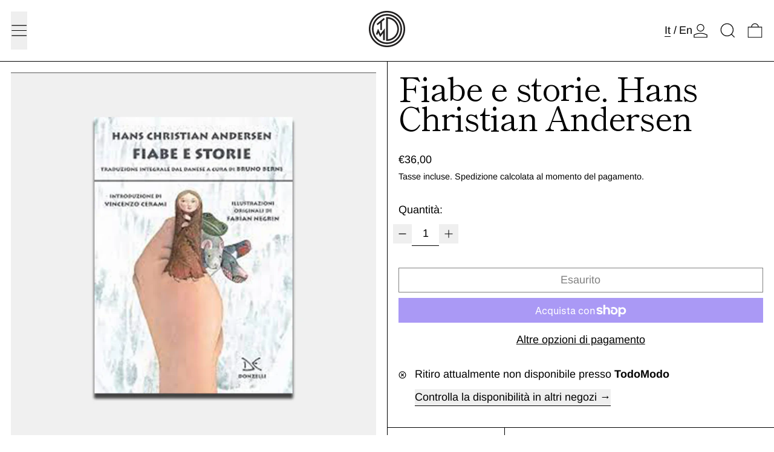

--- FILE ---
content_type: text/javascript
request_url: https://todomodo.org/cdn/shop/t/51/assets/deferrable-data.bundle.js?v=160370895301608380811761169711
body_size: -641
content:
var deferrableData=function(name,data){window.alpineIsInitialized?Alpine.data(name,data):document.addEventListener("alpine:init",function(){Alpine.data(name,data)})},deferrable_data_default=deferrableData;export{deferrable_data_default as default};
//# sourceMappingURL=/cdn/shop/t/51/assets/deferrable-data.bundle.js.map?v=160370895301608380811761169711
